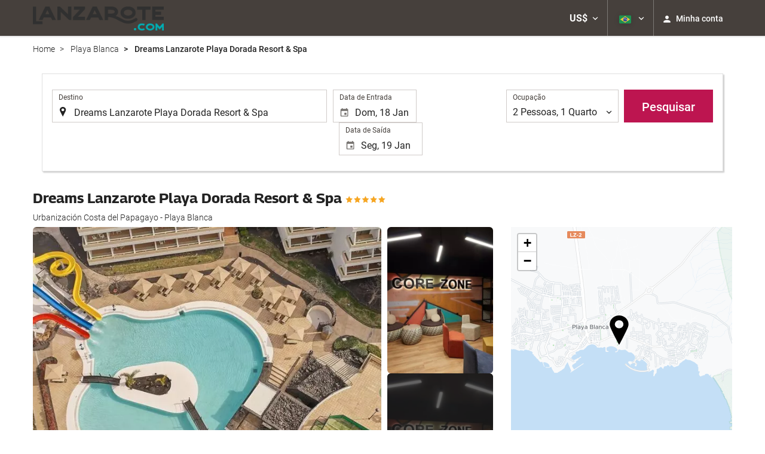

--- FILE ---
content_type: text/html; charset=UTF-8
request_url: https://booking.lanzarote.com/themes/ilussion/cross_domain_helper?xdm_e=https%3A%2F%2Fbooking.lanzarote.com%2Fbr%2Fhotel%2Fdreams-lanzarote-playa-dorada-resort-spa%2Fplaya-blanca%2Fh153855%2F&xdm_c=default30&xdm_p=4
body_size: 2658
content:
<!DOCTYPE html>
<html lang="es"><head>
<script>
//<![CDATA[
var Themes = {"Ilusion":{"Ilusion":{"vars":{"preferencesCookie":"_upfs","preferencesDomain":".lanzarote.com","userCurrency":"USD","conversionRates":{"AED":4.2624029997224,"AFN":76.025625988162,"ALL":96.706320996885,"AMD":441.32883937003,"ANG":2.0776129999084,"ARS":1659.1193328217,"ATS":13.760306621023,"AUD":1.728665000067,"AWG":2.0891269999985,"AZN":1.9776720000571,"BAM":1.9559279999229,"BBD":2.3404530000191,"BDT":142.12928861804,"BEF":40.339822015219,"BGN":1.9491199999975,"BHD":0.43622900000928,"BIF":3440.3251520108,"BMD":1.1606259999515,"BND":1.4958979998888,"BOB":8.029525000232,"BRL":6.2316370015611,"BSD":1.16207599999,"BTN":105.42588996925,"BWP":15.520013992348,"BYR":20790.280128234,"BZD":2.3371530002093,"CAD":1.6152480000447,"CLP":1029.1158484973,"CNY":8.0882280022233,"COP":4282.9799089695,"CRC":567.93712118239,"CUP":30.756584986383,"CVE":110.27220672175,"CYP":0.58527447856277,"CZK":24.275825011668,"CHF":0.93158700001822,"DEM":1.9558296193711,"DJF":206.93352289548,"DKK":7.4761759988961,"DOP":74.034838899894,"DZD":150.78385439056,"EEK":15.646636951909,"EGP":54.665572998058,"ESP":166.38603443479,"ETB":181.32685198634,"FIM":5.9457271987856,"FJD":2.6456510000325,"FKP":0.86738200000221,"FRF":6.5595708750774,"GBP":0.86707700000111,"GEL":3.1225370003859,"GHC":24528.440727023,"GIP":0.86738200000221,"GMD":85.88672564657,"GNF":10173.664452199,"GRD":340.7503206205,"GTQ":8.909581998933,"GYD":243.07588615259,"HKD":9.0498069983408,"HNL":30.646003002567,"HRK":7.5393139997643,"HTG":152.21994832681,"HUF":385.44829390371,"IDR":19625.120939808,"IEP":0.78756281712765,"ILS":3.6502890004252,"INR":105.27979653542,"IQD":1522.2994028019,"IRR":967960.50721131,"ISK":146.21609203133,"ITL":1936.2696216723,"JMD":183.38198671387,"JOD":0.8229299999894,"JPY":183.60525179321,"KES":149.89979723204,"KGS":101.49717673423,"KHR":4678.3056673931,"KMF":493.26639576805,"KPW":1044.5821389407,"KRW":1710.2755578876,"KWD":0.35745000000007,"KYD":0.96836299996695,"KZT":594.21883308851,"LAK":25126.638256814,"LBP":104061.52117132,"LKR":359.98352571393,"LRD":209.75371117766,"LSL":19.02734401723,"LTL":3.4528000004254,"LUF":40.339822015219,"LVL":0.70280000001763,"LYD":6.3144129994472,"MAD":10.69879900022,"MDL":19.9233019816,"MGF":13538.871453831,"MKD":61.559023009796,"MMK":2437.40500214,"MNT":4137.3843290776,"MOP":9.3359100021711,"MRU":46.529041021854,"MTL":0.4293006223319,"MUR":53.741319084116,"MVR":17.943715001726,"MWK":2015.0317337273,"MXN":20.45707998447,"MYR":4.7092439996779,"MZM":35335.938769885,"NAD":19.02734401723,"NGN":1646.7313370997,"NIO":42.762795058047,"NLG":2.2037110717464,"NOK":11.716754993619,"NPR":168.68102453683,"NZD":2.0177779999002,"OMR":0.44493899999636,"PAB":1.16207599999,"PEN":3.9047550004857,"PGK":4.9643239997552,"PHP":68.976428836722,"PKR":325.21505495939,"PTE":200.48196666715,"PYG":7942.5215599748,"QAR":4.2251760007943,"ROL":44624.927484493,"RUB":90.405908879577,"RWF":1694.3107586192,"SAR":4.3518669998144,"SBD":9.4284729982766,"SCR":17.715157985382,"SDD":338.94743264267,"SEK":10.703180002973,"SGD":1.4955869999302,"SHP":0.87076999999807,"SIT":239.63977349249,"SKK":30.126016040561,"SLL":24337.769297417,"SOS":662.94331184999,"SRG":4126.45096332,"STN":24.501600989737,"SVC":9.6209800015856,"SYP":12836.031253169,"SZL":19.032244003371,"THB":36.455686042932,"TND":3.4083230003631,"TOP":2.7945080003746,"TRY":50.228989946848,"TTD":7.8905159974531,"TWD":36.702514955054,"TZS":2928.3914579993,"UAH":50.390892990973,"UGX":4131.2702871192,"USD":1.1606259999515,"UYU":44.972939040526,"UZS":13908.902253799,"VEF":3843197.5403536,"VND":30495.428735233,"VUV":140.62410835526,"WST":3.2383799999517,"XAF":655.99988979202,"XCD":3.1366500003613,"XOF":655.99988979202,"XPF":119.33174224344,"YER":276.78029235749,"ZAR":19.042575014078,"ZMK":7231.7508575049,"ZWD":435.62603752509,"EUR":1,"RON":5.093642999879,"PLN":4.2225309998686,"mBTC":0.012306748664072,"AOA":1063.1336608848,"CUC":1.1606259999515,"MZN":74.168321133225,"mBCH":1.9513580681368,"mLTC":26.367515809046,"mETH":0.35012699949728,"mDSH":18.049914786713,"mEOS":441.18814260983,"VES":396.13936832646,"XRP":0.5618504575068,"USDC":1.1585413204726,"GUSD":1.1585413204726,"PAX":1.1585413204726,"BUSD":1.1585413204726,"ZWL":373.72105647205,"RSD":117.34767040231,"BYN":3.3513190000002}}}},"Components":{"LanguageSelector":{"vars":[]},"Login":{"vars":{"user":{"id":"","email":"","name":"","first_name":"","last_name":""}}},"CookiePreferenceCenter":{"vars":{"data":{"show":false}}},"MultiLogin":{"vars":{"userLoggedIn":false}}}};
//]]>
</script>
<!--[if lt IE 9]><script src="https://eur2.otcdn.com/headers/vendor/json/json3.min.js?v=1748355822"></script><![endif]--><script src="https://eur2.otcdn.com/headers/ac/il_cd/il_cd_eb1bf117ce1f7b430a294cb622ee3f2f_20251222_124029.js"></script><meta name="robots" content="noindex, follow"></head>
<body>
<script>
</script>
</body>
</html>


--- FILE ---
content_type: text/javascript
request_url: https://eur2.otcdn.com/headers/common/js/libraries/widgets/search/OccupancyLayerWidget/Plugin.js?v=1749489331
body_size: 6836
content:
Destinia.Widget.OccupancyLayerWidget=function(){Destinia.Widget.Base.apply(this,arguments);this.widget=null;this.occupancy=null;this.rooms_total={};this.container=null;this.template=null;this.customElement=null;this.history={};this.modified=false;var a=this;this.validate=function(){var e=a.getSettings();var i=parseInt(e.ages.min,10);var n=parseInt(e.children.babies_max,10);var l=parseInt(e.adults.max,10);var m=parseInt(e.adults.min,10);var k=parseInt(e.rooms.rooms_max_diff,10);var o=parseInt(e.max_room_occupants,10);var j=parseInt(e.max_passengers,0);var b=parseInt(e.children_per_adult,0);var h=parseInt(e.babies_per_adult,0);var f=e.invalid_occupancies;var d=0;var g=[];var c=true;a.errorMessageHide();$.each(a.get(),function(t){var p=0;$.each(this.ages,function(x){var v=parseInt(this,10);if(isNaN(v)||v===0){var w={type:"ages",room_id:t,child_id:x,message_error:true};a.errorMessageShow(e.errors.ages,w);c=false;return false}if(v<i){p++;if(p>n){var w={type:"ages",room_id:t,child_id:x,message_error:false};a.errorMessageShow(e.errors.babies,w);c=false;return false}}});var s=this.adults+"|"+this.children;var u=parseInt(this.adults);var q=parseInt(this.children);d+=u+q;if(j>0&&j<d){var r={type:"adults",room_id:t,message_error:false};a.errorMessageShow(e.errors.max_passenger,r);c=false;return false}if(u>l||u<m){var r={type:"adults",room_id:t,message_error:false};a.errorMessageShow(e.errors.invalid_occupancy,r);c=false;return false}if(o>0&&o<u+q){var r={type:q>0?"children":"adults",room_id:t,message_error:false};a.errorMessageShow(e.errors.max_room_occupants,r);c=false;return false}if(b>0&&((b*u)<q)){var r={type:"children",room_id:t,message_error:false};a.errorMessageShow(e.errors.children_per_adult,r);c=false;return false}if(h>0&&p>(u*h)){var r={type:"children",room_id:t,message_error:false};a.errorMessageShow(e.errors.babies_per_adult,r);c=false;return false}if($.inArray(s,g)<0){g.push(s)}if(g.length>k){var r={type:"adults",room_id:t,message_error:false};a.errorMessageShow(e.errors.rooms,r);c=false;return false}$.each(f,function(){if(this.adults==u&&this.children==q){var v={type:"adults",room_id:t,message_error:false};a.errorMessageShow(e.errors.invalid_occupancy,v);c=false;return false}})});return c};this.errorMessageHide=function(){var b=a.widget.parent(".occupancy-layer-fieldset");if(a.popoverAlertActivated()){b.popover("destroy")}else{if(b.find(".form-group .form-control").siblings(".error_text").length){b.find(".form-group .form-control").siblings(".error_text").remove()}}b.find(".form-group").removeClass("includes_error includes_warning")};this.getPopoverConfig=function(f,e,c){var d=a.getSettings();var g=d.popoverConfig;var b={};b.placement=c;b.content=f;b.html=true;if(typeof g!="undefined"){b.template=(e)?g.tpl_error:g.tpl_warning;b.content+="\n";b.content+=g.additional_content;b.content+=g.link}return b};this.popoverAlertActivated=function(){var b=a.getSettings();return(b.popoverAlertActivated===true)};this.errorMessageShow=function(e,b){var c=a.widget.parent(".occupancy-layer-fieldset");var d=(b.message_error)?"includes_error":"includes_warning";if(a.popoverAlertActivated()){var f=a.getPopoverConfig(e,b.message_error,"top");c.popover(f);c.popover("show")}else{if(c.find(".form-group .form-control").siblings(".error_text").length){c.find(".form-group .form-control").siblings(".error_text").html(e)}else{c.find(".form-group .form-control").after('<span class="error_text search_error_occupancylayer">'+e+"</span>")}}c.find(".form-group").addClass(d)};this.val=function(){if(arguments.length>0){a.set(arguments[0])}return a.get()};this.get=function(){return a.occupancy.slice()};this.set=function(b){if(!b){return false}a.occupancy=b instanceof Array?b:JSON.parse(b);if(a.rooms_total>0){a.rooms_total=a.occupancy.length}else{a.rooms_total=0;a.occupancy.length=1}a.widget.val(JSON.stringify(a.occupancy))};this.addHotel=function(){if(a.rooms_total==0){a.rooms_total=a.occupancy.length;a.customElement.rooms=a.occupancy.length}};this.hasBeenModified=function(){return a.modified};this.removeHotel=function(){if(a.rooms_total>0){a.rooms_total=0;a.customElement.rooms=0}};this.getRoomsNumber=function(){return a.rooms_total};this.safeJsonParse=function(d,c){try{return JSON.parse(d)}catch(b){return this.handleJsonParseError(d,c,b)}};this.handleJsonParseError=function(f,e,d){try{console.error("Handling JSON parse error for value:",e,"Error:",d);const c=decodeURIComponent(f);return JSON.parse(c)}catch(b){console.error("Error decoding or parsing JSON:",b);return null}}};Destinia.Widget.OccupancyLayerWidget.prototype=new Destinia.Widget.Base();Destinia.Widget.OccupancyLayerWidget.pluginName="OccupancyLayerWidget";Destinia.Widget.Factory.createWidget(Destinia.Widget.OccupancyLayerWidget);$.extend(Destinia.Widget.OccupancyLayerWidget.prototype,{getDefaults:function(){return{rooms:{min:1,max:5,rooms_max_diff:3,def:1},adults:{min:1,max:8,def:2},children:{min:0,max:6,babies_max:1,def:0},ages:{min:2,max:17,less:true,def:8},errors:{babies:"there are too many babies in one room",rooms:"there are too many different rooms"},labels:{rooms_text:"Rooms",room_text:"Room",adults_text:"Adults",children_text:"Children",children_age_text:"Age",ages_text:"years",child_age_label:"Age of child",children_age_label:"Age of children"}}},render:function(){},init:function(c){var b=this.getSettings();var a=this;this.widget=c;this.container=b.containerId?$("#"+b.containerId):$("<div/>").insertAfter(c);this.customElement=this.container[0].querySelector("occupancy-layer");this.rooms_total=b.rooms.def;this.updateFromParam();this.updateFromCookie();if(!this.occupancy){this.set(this.widget.val())}if(!this.occupancy||!this.validate()){this.set([this.defaultRoom()])}if(this.customElement){this.customElement.occupancy=this.occupancy;this.customElement.rooms=this.rooms_total}this.widget.on("change",function(){a.set(this.value);if(a.customElement){a.customElement.occupancy=this.value}});if(this.customElement){var d=new MutationObserver(e);function e(f){f.forEach(function(h){var i=h.target;if(h.type=="attributes"){if(h.attributeName=="occupancy"){var g=i.occupancy;a.set(g);a.validate()}}})}d.observe(this.customElement,{attributes:true})}},destroy:function(){this.container.remove()},defaultRoom:function(){var a=this.getSettings();var b=[];while(b.length<a.children.min){b.push(a.ages.def)}return{adults:a.adults.def,children:a.children.def,ages:b}},updateFromCookie:function(){var a=this.getSettings().cookie;if(a&&!this.occupancy){var b=Ilusion.Cookie.get(a);if(b){b=this.safeJsonParse(b,a);if(b&&b.hasOwnProperty("occupancy")){this.set(b.occupancy);this.modified=true}}}},updateFromParam:function(){if(!this.occupancy){var a=Destinia.Environment.getUrlParam("occupancy");if(a){this.set(a);this.modified=true}}},getDataName:function(){return"occupancy"},getApi:function(){return{val:this.val,get:this.get,container:this.container,div:this.container,input:this.widget,refresh:this.render,getError:this.validate,getSettings:this.getSettings,destroy:this.destroy,validate:this.validate,cookieName:this.getDataName,addHotel:this.addHotel,removeHotel:this.removeHotel,getRoomsNumber:this.getRoomsNumber,hasBeenModified:this.hasBeenModified}},getEventPrefix:function(){return"occupancy"}});